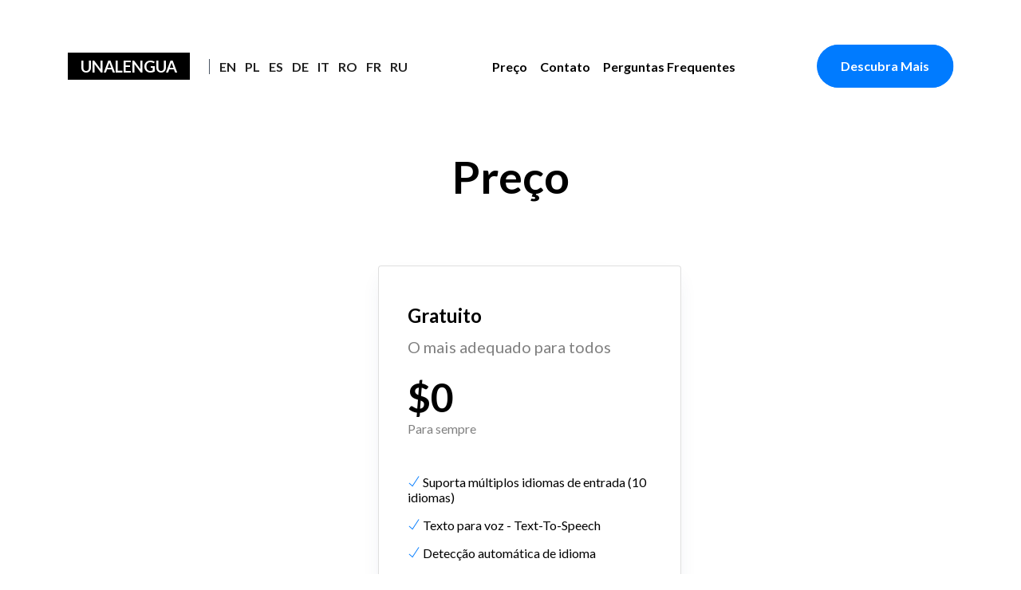

--- FILE ---
content_type: text/html; charset=utf-8
request_url: https://unalengua.com/pt/pricing/
body_size: 2955
content:
<!DOCTYPE html>
<html lang="en-US">
<head>
  <meta charset="utf-8">
  <!-- mobile responsive meta -->
  <meta name="viewport" content="width=device-width, initial-scale=1, maximum-scale=5">
  <link rel="icon" href="https://unalengua.com/favicon.ico">
  <meta name="mobile-web-app-capable" content="yes">
  <meta name="apple-mobile-web-app-capable" content="yes">
  <meta name="apple-mobile-web-app-title" content="Preço">
  <title>Preço</title>
  
    <meta name="description" content="Ferramenta (transcritor fonético) gratuita que converte texto em Espanhol / Inglês / Italiano / Português / Alemão / Polonês / Esperanto em símbolos IPA. Inclui tecnologia TTS.">
    <meta name="keywords" content="IPA, App, Ferramenta, Fonética, Converter, Grátis, Espanhol, Alfabeto Fonético Internacional (AFI), TTS, Detecção de idioma, Multilíngue, Espanhol para AFI, Português para AFI, Alemão para AFI, Italiano para AFI, Polonês para AFI, Esperanto para AFI">
    <meta property="og:description" content="Ferramenta (transcritor fonético) gratuita que converte texto em Espanhol / Inglês / Italiano / Português / Alemão / Polonês / Esperanto em símbolos IPA. Inclui tecnologia TTS.">
    <meta property="og:site_name" content="Unalengua AFI - Transcritor Fonético Multilíngue Gratuito - TTS">
    <meta property="og:title" content="Transcritor Fonético - converte texto em Espanhol para símbolos no Alfabeto Fonético Internacional">
    <meta name="twitter:text:title" content="Transcritor Fonético - converte texto em Espanhol para símbolos no Alfabeto Fonético Internacional">
    <meta name="twitter:description" content="Ferramenta (transcritor fonético) gratuita que converte texto em Espanhol / Inglês / Italiano / Português / Alemão / Polonês / Esperanto em símbolos IPA. Inclui tecnologia TTS.">
  
  <meta property="og:type" content="website">
  <meta property="og:url" content="https://unalengua.com/pt">
  <meta property="og:image" content="https://unalengua.com/ipa-social-191.png">
  <meta name="twitter:site" content="https://unalengua.com/">
  <meta name="twitter:image" content="https://unalengua.com/ipa-social-21.png">
  <meta name="twitter:card" content="summary_large_image">
  <meta name="twitter:author" content="@efrenux">
  <link rel="alternate" hreflang="x-default" href="https://unalengua.com/">
  <link rel="alternate" hreflang="es" href="https://unalengua.com/es">
  <link rel="alternate" hreflang="en" href="https://unalengua.com/en">

  <meta name="author" content="efrence">
  <meta name="generator" content="Hugo 0.80.0" />

  <!-- plugins -->
  
  <link rel="stylesheet" href="https://unalengua.com/plugins/bootstrap/bootstrap.min.css">
  
  <link rel="stylesheet" href="https://unalengua.com/plugins/themify-icons/themify-icons.css">
  
  <link rel="stylesheet" href="https://unalengua.com/plugins/slick/slick.css">
  
  <link rel="stylesheet" href="https://unalengua.com/plugins/custom/clean-footer.css">
  

  <!-- Main Stylesheet -->
  
  <link href="https://unalengua.com/scss/style.min.136d0ef38e9b3d9820f50813484360f0bb7876a603698a83c6d335d49ad05e56.css" rel="stylesheet" media="screen"/>

  <!--Favicon-->
  <link rel="shortcut icon" href="https://unalengua.com/images/logo.png" type="image/x-icon">
  <link rel="icon" href="https://unalengua.com/images/logo.png" type="image/x-icon">

  
  
  <meta property="og:title" content="Preço" />
<meta property="og:description" content="This is meta description" />
<meta property="og:type" content="website" />
<meta property="og:url" content="https://unalengua.com/pt/pricing/" />
<meta property="og:site_name" content="Unalengua" />

  
<script type="application/javascript">
var doNotTrack = false;
if (!doNotTrack) {
	(function(i,s,o,g,r,a,m){i['GoogleAnalyticsObject']=r;i[r]=i[r]||function(){
	(i[r].q=i[r].q||[]).push(arguments)},i[r].l=1*new Date();a=s.createElement(o),
	m=s.getElementsByTagName(o)[0];a.async=1;a.src=g;m.parentNode.insertBefore(a,m)
	})(window,document,'script','https://www.google-analytics.com/analytics.js','ga');
	ga('create', 'UA-42940786-1', 'auto');
	
	ga('send', 'pageview');
}
</script>

  
<script type="application/javascript">
var doNotTrack = false;
if (!doNotTrack) {
	window.ga=window.ga||function(){(ga.q=ga.q||[]).push(arguments)};ga.l=+new Date;
	ga('create', 'UA-42940786-1', 'auto');
	
	ga('send', 'pageview');
}
</script>
<script async src='https://www.google-analytics.com/analytics.js'></script>

  
</head>
<body>
<!-- navigation -->

<nav class="navbar navbar-light navbar-expand-md navigation-clean-button mt-5">
  <div class="container">
    <a class="navbar-brand text-uppercase pl-3 pr-3" href="https://unalengua.com/pt" style="font-weight: bold;color: #ffffff;background: #000000;">
      Unalengua
    </a>
    <div class="inline-block pl-2 ml-2 border-l border-gray-600">
      
      <a href="https://unalengua.com/pricing/" class="no-underline inline-block px-1">
        <span class="font-bold">
          EN
        </span>
      </a>
      
      <a href="https://unalengua.com/pl/pricing/" class="no-underline inline-block px-1">
        <span class="font-bold">
          PL
        </span>
      </a>
      
      <a href="https://unalengua.com/es/pricing/" class="no-underline inline-block px-1">
        <span class="font-bold">
          ES
        </span>
      </a>
      
      <a href="https://unalengua.com/de/pricing/" class="no-underline inline-block px-1">
        <span class="font-bold">
          DE
        </span>
      </a>
      
      <a href="https://unalengua.com/it/pricing/" class="no-underline inline-block px-1">
        <span class="font-bold">
          IT
        </span>
      </a>
      
      <a href="https://unalengua.com/ro/pricing/" class="no-underline inline-block px-1">
        <span class="font-bold">
          RO
        </span>
      </a>
      
      <a href="https://unalengua.com/fr/pricing/" class="no-underline inline-block px-1">
        <span class="font-bold">
          FR
        </span>
      </a>
      
      <a href="https://unalengua.com/ru/pricing/" class="no-underline inline-block px-1">
        <span class="font-bold">
          RU
        </span>
      </a>
      
    </div>
      <button data-toggle="collapse" class="navbar-toggler" data-target="#navcol-1"><span class="sr-only">Toggle navigation</span><span class="navbar-toggler-icon"></span></button>
      <div
          class="collapse navbar-collapse" id="navcol-1">
          <ul class="nav navbar-nav mr-auto mx-auto">
              
                <li class="nav-item">
                  <a class="nav-link" href="https://unalengua.com/pt/pricing" style="font-weight: bold;font-size: 16px;font-style: normal;">Preço</a>
                </li>
              
                <li class="nav-item">
                  <a class="nav-link" href="https://unalengua.com/pt/contact" style="font-weight: bold;font-size: 16px;font-style: normal;">Contato</a>
                </li>
              
                <li class="nav-item">
                  <a class="nav-link" href="https://unalengua.com/pt/faq" style="font-weight: bold;font-size: 16px;font-style: normal;">Perguntas frequentes</a>
                </li>
              
          </ul>

          
          
            <span class="actions">
              <a href="https://unalengua.com/pt/features"  style="font-weight: bold;" class="btn btn-primary">Descubra mais</a>
            </span>
          
          
      </div>
  </div>
</nav>

<!-- /navigation -->


<section class="section pb-0">
  <div class="container text-center">
    <h1 class="display-3" style="font-weight: bold;">Preço</h1>
    
  </div>
</section>

<section class="section">
  <div class="container pricing-container">
    <div class="row justify-content-center align-items-center">

      <div class="offset-lg-4 col-lg-4 mb-5 mb-lg-0 px-3 pl-3 px-lg-0">
        
        <div class="card shadow">
          <div class="card-body ml-3 py-5">
          <div class="mb-3">
            <h3>Gratuito</h3>
            <p class="lead" style="color: gray;">O mais adequado para todos</p>
          </div>
            
          <div class="mb-5">
            <span class="price" style="color: black;font-weight: bold;">$0</span>
            <br>
            <span style="color: gray;">Para sempre</span>
          </div>
            
            <ul class="list-unstyled mb-5">
              
              <li class="mb-3">
                <i class="ti-check icon-color-primary" ></i>
                Suporta múltiplos idiomas de entrada (10 idiomas)
              </li>
              
              <li class="mb-3">
                <i class="ti-check icon-color-primary" ></i>
                Texto para voz - Text-To-Speech
              </li>
              
              <li class="mb-3">
                <i class="ti-check icon-color-primary" ></i>
                Detecção automática de idioma
              </li>
              
              <li class="mb-3">
                <i class="ti-check icon-color-primary" ></i>
                Modo Escuro - Dark Mode
              </li>
              
              <li class="mb-3">
                <i class="ti-check icon-color-primary" ></i>
                Localização em 10 idiomas (Inglês, Espanhol, Português, Italiano, Francês, Alemão, Polonês, Romeno, Russo e Esperanto)
              </li>
              
              <li class="mb-3">
                <i class="ti-check icon-color-primary" ></i>
                Uso ilimitado
              </li>
              
            </ul>
            
            
            <div class="text-center">
              <a href="https://unalengua.com/afi" class="btn btn-primary">Experimente</a>
            </div>
            
            
          </div>
        </div>
        
      </div>

      <div class="col-lg-4 col-recommended" >
        
      </div>

      <div class="col-lg-4 mb-5 mb-lg-0 px-3 pl-3 px-lg-0">
        
      </div>

    </div>
  </div>
</section>




<div class="footer-clean">
  <footer>
      <div class="container">
        <h1 style="color: #000000;">Aprenda conosco</h1>
          <div class="row justify-content-center mr-5 ml-5 p-5">
              <div class="col col-md-4 mt-5">
                  <h3 class="text-uppercase" style="color: rgb(0,0,0);">Outros links</h3>
                  <ul>
                      <li>
                        <a href="https://galaxystore.samsung.com/detail/com.unalengua.ipattstranslator" style="color: rgb(0,0,0);" target="_blank">Galaxy Store</a>
                      </li>
                      <li>
                        <a href="https://chrome.google.com/webstore/detail/unalengua-ipa-translator/cgdbpnmhhkgaaahpmgmmibiifdegidbl" style="color: rgb(0,0,0);" target="_blank">Extensão Chrome</a>
                      </li>
                      <li>
                        <a href="https://www.amazon.com/gp/product/B08W1SHW9G" style="color: rgb(0,0,0);" target="_blank">Amazon Store</a>
                      </li>
                      <li>
                        <a href="https://www.buymeacoffee.com/unalengua" style="color: rgb(0,0,0);" target="_blank">Compre-nos uma cerveja</a>
                      </li>
                  </ul>
              </div>
              <div class="col col-md-4 mt-5">
                <h3 class="text-uppercase">Empresa</h3>
                  <ul>
                    
                      <li><a href="https://unalengua.com/pt/contact">Contato</a></li>
                    
                      <li><a href="https://unalengua.com/pt/about-us">Sobre nós</a></li>
                    
                      <li><a href="https://unalengua.com/pt/terms-conditions">Termos e Condições</a></li>
                    
                  </ul>
              </div>
              <div class="col col-md-4 mt-5">
                <h3 class="text-uppercase">Produto</h3>
                  <ul>
                    
                      <li><a href="https://unalengua.com/pt/features">Funcionalidades</a></li>
                    
                      <li><a href="https://unalengua.com/pt/faq">Perguntas frequentes</a></li>
                    
                      <li><a href="https://unalengua.com/pt/privacy-policy">Política de Privacidade</a></li>
                    
                      <li><a href="https://unalengua.com/pt/pricing">Preço</a></li>
                    
                  </ul>
              </div>
          </div>

      </div>
  </footer>
</div>

<!-- JS Plugins -->

<script src="https://unalengua.com/plugins/jQuery/jquery.min.js"></script>

<script src="https://unalengua.com/plugins/bootstrap/bootstrap.min.js"></script>

<script src="https://unalengua.com/plugins/slick/slick.min.js"></script>


<!-- Main Script -->

<script src="https://unalengua.com/js/script.min.js"></script>
</body>

</html>

--- FILE ---
content_type: text/css; charset=utf-8
request_url: https://unalengua.com/plugins/custom/clean-footer.css
body_size: 76
content:
.footer-clean {
    padding: 50px 0;
    background-color: #fff;
    color: #4b4c4d;
  }
  
  .footer-clean h3 {
    margin-top: 0;
    margin-bottom: 12px;
    font-weight: bold;
    font-size: 16px;
  }
  
  .footer-clean ul {
    padding: 0;
    list-style: none;
    line-height: 1.6;
    font-size: 14px;
    margin-bottom: 0;
  }
  
  .footer-clean ul a {
    color: inherit;
    text-decoration: none;
    opacity: 0.8;
  }
  
  .footer-clean ul a:hover {
    opacity: 1;
  }
  
  .footer-clean .item.social {
    text-align: right;
  }
  
  @media (max-width:767px) {
    .footer-clean .item {
      text-align: center;
      padding-bottom: 20px;
    }
  }
  
  @media (max-width: 768px) {
    .footer-clean .item.social {
      text-align: center;
    }
  }
  
  .footer-clean .item.social > a {
    font-size: 24px;
    width: 40px;
    height: 40px;
    line-height: 40px;
    display: inline-block;
    text-align: center;
    border-radius: 50%;
    border: 1px solid #ccc;
    margin-left: 10px;
    margin-top: 22px;
    color: inherit;
    opacity: 0.75;
  }
  
  .footer-clean .item.social > a:hover {
    opacity: 0.9;
  }
  
  @media (max-width:991px) {
    .footer-clean .item.social > a {
      margin-top: 40px;
    }
  }
  
  @media (max-width:767px) {
    .footer-clean .item.social > a {
      margin-top: 10px;
    }
  }
  
  .footer-clean .copyright {
    margin-top: 14px;
    margin-bottom: 0;
    font-size: 13px;
    opacity: 0.6;
  }
  
  

--- FILE ---
content_type: text/css; charset=utf-8
request_url: https://unalengua.com/scss/style.min.136d0ef38e9b3d9820f50813484360f0bb7876a603698a83c6d335d49ad05e56.css
body_size: 5686
content:
/*!------------------------------------------------------------------
[MAIN STYLESHEET]
PROJECT: Project Name
VERSION: Versoin Number
-------------------------------------------------------------------*/@import "https://fonts.googleapis.com/css2?family=Lato:wght@400;700&display=swap";body{line-height:1.2;font-family:lato,sans-serif;-webkit-font-smoothing:antialiased;font-size:16px;color:#000}p,.paragraph{font-weight:400;color:#000;font-size:22px;line-height:1.7;font-family:lato,sans-serif}small{font-size:88%}h1,h2,h3,h4,h5,h6{color:#000;font-family:lato,sans-serif;font-weight:700;line-height:1.2}h1,.h1{font-size:48px}@media(max-width:767px){h1,.h1{font-size:40px}}h2,.h2{font-size:38px}@media(max-width:767px){h2,.h2{font-size:30px}}h3,.h3{font-size:24px}h4,.h4{font-size:20px}h5,.h5{font-size:16px}h6,.h6{font-size:15px}.display-3{font-size:3.5rem}.smaller{font-size:smaller}.banner{-webkit-text-emphasis:open;text-transform:capitalize}.no-underline{text-decoration:none;color:#212121}.font-bold{font-weight:700}.border-l{border-left-width:1px;border-left-style:solid}.border-gray-600{--tw-border-opacity: 1;border-color:rgba(75,85,99,var(--tw-border-opacity))}.device-mockup{max-width:21rem;position:relative;width:100%;padding-bottom:61.775701%}.device-mockup>.device{position:absolute;top:0;bottom:0;left:0;right:0;width:100%;height:100%;background-size:100% 100%;background-repeat:no-repeat;background-image:url(macbook/macbook.png)}.device-mockup>.device>.screen{position:absolute;top:11.0438729%;bottom:14.6747352%;left:13.364486%;right:13.364486%;overflow:hidden}.device-mockup>.device>.button{position:absolute;top:0;left:0;display:none;overflow:hidden;border-radius:100%;-webkit-border-radius:100%;-moz-border-radius:100%;cursor:pointer}.device-mockup.imac{padding-bottom:81.230769%}.device-mockup.imac>.device{background-image:url(imac/imac.png)}.device-mockup.imac>.device>.screen{top:8.20707071%;bottom:31.6919192%;left:6.61538462%;right:6.61538462%}.device-mockup.macbook{padding-bottom:61.775701%}.device-mockup.macbook>.device{background-image:url(macbook/macbook.png)}.device-mockup.macbook>.device>.screen{top:11.0438729%;bottom:14.6747352%;left:13.364486%;right:13.364486%}.device-mockup.macbook_2015{padding-bottom:57.5%}.device-mockup.macbook_2015>.device,.device-mockup.macbook_2015.grey>.device{background-image:url(macbook_2015/grey.png)}.device-mockup.macbook_2015>.device,.device-mockup.macbook_2015.silver>.device{background-image:url(macbook_2015/silver.png)}.device-mockup.macbook_2015>.device,.device-mockup.macbook_2015.gold>.device{background-image:url(macbook_2015/gold.png)}.device-mockup.macbook_2015>.device>.screen{top:7.5%;bottom:10.9%;left:12.46%;right:12.56%}.device-mockup.iphone5,.device-mockup.iphone5.portrait{padding-bottom:210.57%}.device-mockup.iphone5.landscape{padding-bottom:47.49%}.device-mockup.iphone5>.device,.device-mockup.iphone5.black>.device,.device-mockup.iphone5.portrait.black>.device{background-image:url(iphone5/iphone5_port_black.png)}.device-mockup.iphone5.landscape>.device,.device-mockup.iphone5.landscape.black>.device{background-image:url(iphone5/iphone5_land_black.png)}.device-mockup.iphone5.white>.device,.device-mockup.iphone5.portrait.white>.device{background-image:url(iphone5/iphone5_port_white.png)}.device-mockup.iphone5.landscape.white>.device{background-image:url(iphone5/iphone5_land_white.png)}.device-mockup.iphone5>.device>.screen,.device-mockup.iphone5.portrait>.device>.screen{top:14.78%;bottom:13.78%;left:8.77%;right:7.77%}.device-mockup.iphone5.landscape>.device>.screen{top:7.422488%;bottom:8.422488%;left:14.919127%;right:14.019127%}.device-mockup.iphone5>.device>.button,.device-mockup.iphone5.portrait>.device>.button{display:block;top:88.3%;bottom:2.5%;left:40%;right:40%}.device-mockup.iphone5.landscape>.device>.button{display:block;top:40%;bottom:41%;left:88.4%;right:2.3%}.device-mockup.iphone_se,.device-mockup.iphone_se.portrait{padding-bottom:209.83%}.device-mockup.iphone_se.landscape{padding-bottom:47.66%}.device-mockup.iphone_se>.device,.device-mockup.iphone_se.black>.device,.device-mockup.iphone_se.portrait.black>.device{background-image:url(iphone_se/iphone_se_port_black.png)}.device-mockup.iphone_se.landscape>.device,.device-mockup.iphone_se.landscape.black>.device{background-image:url(iphone_se/iphone_se_land_black.png)}.device-mockup.iphone_se.white>.device,.device-mockup.iphone_se.portrait.white>.device{background-image:url(iphone_se/iphone_se_port_white.png)}.device-mockup.iphone_se.landscape.white>.device{background-image:url(iphone_se/iphone_se_land_white.png)}.device-mockup.iphone_se.gold>.device,.device-mockup.iphone_se.portrait.gold>.device{background-image:url(iphone_se/iphone_se_port_gold.png)}.device-mockup.iphone_se.landscape.gold>.device{background-image:url(iphone_se/iphone_se_land_gold.png)}.device-mockup.iphone_se.rose>.device,.device-mockup.iphone_se.portrait.rose>.device{background-image:url(iphone_se/iphone_se_port_rose.png)}.device-mockup.iphone_se.landscape.rose>.device{background-image:url(iphone_se/iphone_se_land_rose.png)}.device-mockup.iphone_se>.device>.screen,.device-mockup.iphone_se.portrait>.device>.screen{top:16.28%;bottom:16.28%;left:11.77%;right:11.77%}.device-mockup.iphone_se.landscape>.device>.screen{top:11.722488%;bottom:11.722488%;left:16.0191273%;right:16.0191273%}.device-mockup.iphone_se>.device>.button,.device-mockup.iphone_se.portrait>.device>.button{display:block;top:86.3%;bottom:5.5%;left:42%;right:42%}.device-mockup.iphone_se.landscape>.device>.button{display:block;top:42%;bottom:42%;left:86.4%;right:5.1%}.device-mockup.iphone6,.device-mockup.iphone6.portrait{padding-bottom:207.19%}.device-mockup.iphone6.landscape{padding-bottom:48.76%}.device-mockup.iphone6>.device,.device-mockup.iphone6.black>.device,.device-mockup.iphone6.portrait.black>.device{background-image:url(iphone_6/iphone_6_port_black.png)}.device-mockup.iphone6.landscape>.device,.device-mockup.iphone6.landscape.black>.device{background-image:url(iphone_6/iphone_6_land_black.png)}.device-mockup.iphone6.white>.device,.device-mockup.iphone6.portrait.white>.device{background-image:url(iphone_6/iphone_6_port_white.png)}.device-mockup.iphone6.landscape.white>.device{background-image:url(iphone_6/iphone_6_land_white.png)}.device-mockup.iphone6.gold>.device,.device-mockup.iphone6.portrait.gold>.device{background-image:url(iphone_6/iphone_6_port_gold.png)}.device-mockup.iphone6.landscape.gold>.device{background-image:url(iphone_6/iphone_6_land_gold.png)}.device-mockup.iphone6>.device>.screen,.device-mockup.iphone6.portrait>.device>.screen{top:12.58%;bottom:12.88%;left:6.77%;right:6.77%}.device-mockup.iphone6.landscape>.device>.screen{top:6.77%;bottom:6.77%;left:12.58%;right:12.88%}.device-mockup.iphone6>.device>.button,.device-mockup.iphone6.portrait>.device>.button{display:block;top:88.6%;bottom:3.2%;left:42%;right:42%}.device-mockup.iphone6.landscape>.device>.button{display:block;top:42%;bottom:42%;left:88.6%;right:3.2%}.device-mockup.iphone6_plus,.device-mockup.iphone6_plus.portrait{padding-bottom:Min(43rem,200%)}.device-mockup.iphone6_plus.landscape{padding-bottom:49.56%}.device-mockup.iphone6_plus>.device,.device-mockup.iphone6_plus.black>.device,.device-mockup.iphone6_plus.portrait.black>.device{background-image:url(../../images/iphone_6_plus/iphone_6_plus_black_port.png)}.device-mockup.iphone6_plus.landscape>.device,.device-mockup.iphone6_plus.landscape.black>.device{background-image:url(iphone_6_plus/iphone_6_plus_black_land.png)}.device-mockup.iphone6_plus.white>.device,.device-mockup.iphone6_plus.portrait.white>.device{background-image:url(../../images/iphone_6_plus/iphone_6_plus_white_port.png)}.device-mockup.iPhoneX>.device,.device-mockup.iPhoneX.portrait>.device{background-image:url(../../images/iPhoneX/portrait.png)}.device-mockup.iphone6_plus.landscape.white>.device{background-image:url(iphone_6_plus/iphone_6_plus_white_land.png)}.device-mockup.iphone6_plus.gold>.device,.device-mockup.iphone6_plus.portrait.gold>.device{background-image:url(iphone_6_plus/iphone_6_plus_gold_port.png)}.device-mockup.iphone6_plus.landscape.gold>.device{background-image:url(iphone_6_plus/iphone_6_plus_gold_land.png)}.device-mockup.iphone6_plus>.device>.screen,.device-mockup.iphone6_plus.portrait>.device>.screen{top:11.58%;bottom:11.58%;left:5.97%;right:5.97%}.device-mockup.iphone6_plus.landscape>.device>.screen{top:5.97%;bottom:5.97%;left:11.38%;right:11.58%}.device-mockup.iphone6_plus>.device>.button,.device-mockup.iphone6_plus.portrait>.device>.button{display:block;top:89.9%;bottom:3.2%;left:43%;right:43%}.device-mockup.iphone6_plus.landscape>.device>.button{display:block;top:43%;bottom:43%;left:89.9%;right:3.2%}.device-mockup.ipad,.device-mockup.ipad.portrait{padding-bottom:128.406276%}.device-mockup.ipad.landscape{padding-bottom:79.9086758%}.device-mockup.ipad>.device,.device-mockup.ipad.black>.device,.device-mockup.ipad.portrait.black>.device{background-image:url(ipad/ipad_port_black.png)}.device-mockup.ipad.white>.device,.device-mockup.ipad.portrait.white>.device{background-image:url(ipad/ipad_port_white.png)}.device-mockup.ipad.landscape>.device,.device-mockup.ipad.landscape.black>.device{background-image:url(ipad/ipad_land_black.png)}.device-mockup.ipad.landscape.white>.device{background-image:url(ipad/ipad_land_white.png)}.device-mockup.ipad>.device>.screen,.device-mockup.ipad.portrait>.device>.screen{top:12.025723%;bottom:12.154341%;left:13.45995%;right:13.45995%}.device-mockup.ipad.landscape>.device>.screen{top:13.87755102%;bottom:13.87755102%;left:11.5459883%;right:11.5459883%}.device-mockup.ipad>.device>.button,.device-mockup.ipad.portrait>.device>.button{display:block;top:90.2%;bottom:5.5%;left:47.3%;right:47.3%}.device-mockup.ipad.landscape>.device>.button{display:block;top:47.3%;bottom:47.3%;left:90.8%;right:4.9%}.device-mockup.ipad_air,.device-mockup.ipad_air.portrait{padding-bottom:141.27%}.device-mockup.ipad_air.landscape{padding-bottom:70.79%}.device-mockup.ipad_air>.device,.device-mockup.ipad_air.grey>.device,.device-mockup.ipad_air.portrait.grey>.device{background-image:url(ipad_air/ipad_air_gray_port.png)}.device-mockup.ipad_air.silver>.device,.device-mockup.ipad_air.portrait.silver>.device{background-image:url(ipad_air/ipad_air_silver_port.png)}.device-mockup.ipad_air.landscape>.device,.device-mockup.ipad_air.landscape.grey>.device{background-image:url(ipad_air/ipad_air_gray_land.png)}.device-mockup.ipad_air.landscape.silver>.device{background-image:url(ipad_air/ipad_air_silver_land.png)}.device-mockup.ipad_air>.device>.screen,.device-mockup.ipad_air.portrait>.device>.screen{top:9.025723%;bottom:9.154341%;left:7.45995%;right:6.45995%}.device-mockup.ipad_air.landscape>.device>.screen{top:6.877551%;bottom:6.877551%;left:9.545988%;right:9.545988%}.device-mockup.ipad_air>.device>.button,.device-mockup.ipad_air.portrait>.device>.button{display:block;top:93.2%;bottom:2.5%;left:47.3%;right:47.3%}.device-mockup.ipad_air.landscape>.device>.button{display:block;top:47.3%;bottom:47.3%;left:93.1%;right:2.1%}.device-mockup.ipad_air_2,.device-mockup.ipad_air_2.portrait{padding-bottom:141.38%}.device-mockup.ipad_air_2.landscape{padding-bottom:70.73%}.device-mockup.ipad_air_2>.device,.device-mockup.ipad_air_2.grey>.device,.device-mockup.ipad_air_2.portrait.grey>.device{background-image:url(ipad_air_2/ipad_air_2_gray_port.png)}.device-mockup.ipad_air_2.silver>.device,.device-mockup.ipad_air_2.portrait.silver>.device{background-image:url(ipad_air_2/ipad_air_2_silver_port.png)}.device-mockup.ipad_air_2.gold>.device,.device-mockup.ipad_air_2.portrait.gold>.device{background-image:url(ipad_air_2/ipad_air_2_gold_port.png)}.device-mockup.ipad_air_2.landscape>.device,.device-mockup.ipad_air_2.landscape.grey>.device{background-image:url(ipad_air_2/ipad_air_2_gray_land.png)}.device-mockup.ipad_air_2.landscape.silver>.device{background-image:url(ipad_air_2/ipad_air_2_silver_land.png)}.device-mockup.ipad_air_2.landscape.gold>.device{background-image:url(ipad_air_2/ipad_air_2_gold_land.png)}.device-mockup.ipad_air_2>.device>.screen,.device-mockup.ipad_air_2.portrait>.device>.screen{top:9.025723%;bottom:8.854341%;left:6.15995%;right:6.15995%}.device-mockup.ipad_air_2.landscape>.device>.screen{top:6.277551%;bottom:6.277551%;left:8.545988%;right:8.545988%}.device-mockup.ipad_air_2>.device>.button,.device-mockup.ipad_air_2.portrait>.device>.button{display:block;top:93.2%;bottom:2.1%;left:46.3%;right:46.5%}.device-mockup.ipad_air_2.landscape>.device>.button{display:block;top:46.5%;bottom:46.8%;left:93.5%;right:1.9%}.device-mockup.ipad_pro,.device-mockup.ipad_pro.portrait{padding-bottom:138.63%}.device-mockup.ipad_pro.landscape{padding-bottom:72.14%}.device-mockup.ipad_pro>.device,.device-mockup.ipad_pro.grey>.device,.device-mockup.ipad_pro.portrait.grey>.device{background-image:url(ipad_pro/ipad_pro_port_black.png)}.device-mockup.ipad_pro.silver>.device,.device-mockup.ipad_pro.portrait.silver>.device{background-image:url(ipad_pro/ipad_pro_port_silver.png)}.device-mockup.ipad_pro.gold>.device,.device-mockup.ipad_pro.portrait.gold>.device{background-image:url(ipad_pro/ipad_pro_port_gold.png)}.device-mockup.ipad_pro.landscape>.device,.device-mockup.ipad_pro.landscape.grey>.device{background-image:url(ipad_pro/ipad_pro_land_black.png)}.device-mockup.ipad_pro.landscape.silver>.device{background-image:url(ipad_pro/ipad_pro_land_silver.png)}.device-mockup.ipad_pro.landscape.gold>.device{background-image:url(ipad_pro/ipad_pro_land_gold.png)}.device-mockup.ipad_pro>.device>.screen,.device-mockup.ipad_pro.portrait>.device>.screen{top:7.025723%;bottom:6.854341%;left:5.15995%;right:5.15995%}.device-mockup.ipad_pro.landscape>.device>.screen{top:5.177551%;bottom:5.177551%;left:6.945988%;right:6.945988%}.device-mockup.ipad_pro>.device>.button,.device-mockup.ipad_pro.portrait>.device>.button{display:block;top:94.9%;bottom:1.5%;left:47.3%;right:47.1%}.device-mockup.ipad_pro.landscape>.device>.button{display:block;top:47.5%;bottom:47.5%;left:94.8%;right:1.5%}.device-mockup.galaxy_s3,.device-mockup.galaxy_s3.portrait{padding-bottom:178.787879%}.device-mockup.galaxy_s3.landscape{padding-bottom:55.9322034%}.device-mockup.galaxy_s3>.device,.device-mockup.galaxy_s3.black>.device,.device-mockup.galaxy_s3.portrait.black>.device{background-image:url(galaxy_s3/s3_port_black.png)}.device-mockup.galaxy_s3.landscape>.device,.device-mockup.galaxy_s3.landscape.black>.device{background-image:url(galaxy_s3/s3_land_black.png)}.device-mockup.galaxy_s3.white>.device,.device-mockup.galaxy_s3.portrait.white>.device{background-image:url(galaxy_s3/s3_port_white.png)}.device-mockup.galaxy_s3.landscape.white>.device{background-image:url(galaxy_s3/s3_land_white.png)}.device-mockup.galaxy_s3>.device>.screen,.device-mockup.galaxy_s3.portrait>.device>.screen{top:12.3728814%;bottom:15.5367232%;left:13.8383838%;right:13.8383838%}.device-mockup.galaxy_s3.landscape>.device>.screen{top:13.8383838%;bottom:13.8383838%;left:12.3728814%;right:15.5367232%}.device-mockup.galaxy_s5,.device-mockup.galaxy_s5.portrait{padding-bottom:194.188862%}.device-mockup.galaxy_s5.landscape{padding-bottom:51.496259%}.device-mockup.galaxy_s5>.device,.device-mockup.galaxy_s5.black>.device,.device-mockup.galaxy_s5.portrait.black>.device{background-image:url(galaxy_s5/galaxy_s5_port_black.png)}.device-mockup.galaxy_s5.landscape>.device,.device-mockup.galaxy_s5.landscape.black>.device{background-image:url(galaxy_s5/galaxy_s5_land_black.png)}.device-mockup.galaxy_s5.white>.device,.device-mockup.galaxy_s5.portrait.white>.device{background-image:url(galaxy_s5/galaxy_s5_port_white.png)}.device-mockup.galaxy_s5.landscape.white>.device{background-image:url(galaxy_s5/galaxy_s5_land_white.png)}.device-mockup.galaxy_s5>.device>.screen,.device-mockup.galaxy_s5.portrait>.device>.screen{top:10.2%;bottom:10.1%;left:6.3%;right:6.4%}.device-mockup.galaxy_s5.landscape>.device>.screen{top:6.6%;bottom:6.2%;left:10.15%;right:10%}.device-mockup.galaxy_tab4,.device-mockup.galaxy_tab4.landscape{padding-bottom:72.689464%}.device-mockup.galaxy_tab4>.device,.device-mockup.galaxy_tab4.black>.device,.device-mockup.galaxy_tab4.landscape.black>.device{background-image:url(galaxy_tab4/galaxy_tab4_land_black.png)}.device-mockup.galaxy_tab4.white>.device,.device-mockup.galaxy_tab4.landscape.white>.device{background-image:url(galaxy_tab4/galaxy_tab4_land_white.png)}.device-mockup.galaxy_tab4>.device>.screen,.device-mockup.galaxy_tab4.landscape>.device>.screen{top:11.5%;bottom:11.5%;left:5.4%;right:5.2%}.device-mockup.lumia920,.device-mockup.lumia920.portrait{padding-bottom:172.796353%}.device-mockup.lumia920.landscape{padding-bottom:56.3330381%}.device-mockup.lumia920>.device,.device-mockup.lumia920.portrait>.device{background-image:url(lumia920/lumia920_port.png)}.device-mockup.lumia920.landscape>.device{background-image:url(lumia920/lumia920_land.png)}.device-mockup.lumia920>.device>.screen,.device-mockup.lumia920.portrait>.device>.screen{top:10.6420405%;bottom:18.9973615%;left:13.5258359%;right:13.5258359%}.device-mockup.lumia920.landscape>.device>.screen{top:12.2641509%;bottom:12.2641509%;left:10.5403012%;right:18.6005314%}.device-mockup.nexus7,.device-mockup.nexus7.portrait{padding-bottom:156.521739%}.device-mockup.nexus7.landscape{padding-bottom:63.6678201%}.device-mockup.nexus7>.device,.device-mockup.nexus7.portrait>.device{background-image:url(nexus7/nexus7_port.png)}.device-mockup.nexus7.landscape>.device{background-image:url(nexus7/nexus7_land.png)}.device-mockup.nexus7>.device>.screen,.device-mockup.nexus7.portrait>.device>.screen{top:13.1365741%;bottom:12.7893519%;left:13.7681159%;right:13.7681159%}.device-mockup.nexus7.landscape>.device>.screen{top:13.7681159%;bottom:13.7681159%;left:13.0911188%;right:13.0911188%}.device-mockup.surface,.device-mockup.surface.landscape{padding-bottom:64.7584973%}.device-mockup.surface>.device,.device-mockup.surface.landscape>.device{background-image:url(surface/surface.png)}.device-mockup.surface>.device>.screen,.device-mockup.surface.landscape>.device>.screen{top:14.5488029%;bottom:14.9171271%;left:9.36195587%;right:9.36195587%}.device-mockup.samsung_tv,.device-mockup.samsung_tv.landscape{padding-bottom:64.68%}.device-mockup.samsung_tv>.device,.device-mockup.samsung_tv.landscape>.device{background-image:url(samsung_tv/samsung_tv.png)}.device-mockup.samsung_tv>.device>.screen,.device-mockup.samsung_tv.landscape>.device>.screen{top:2.148803%;bottom:12.817127%;left:1.261956%;right:1.361956%}header.masthead{position:relative;width:100%;padding-top:150px;padding-bottom:100px;color:#fff;background:url(../images/bg-pattern.png),#7b4397;background:url(../images/bg-pattern.png),-webkit-linear-gradient(to left,#7b4397,#dc2430);background:url(../images/bg-pattern.png),linear-gradient(to left,#7b4397,#dc2430)}header.masthead .header-content{max-width:500px;margin-bottom:100px;text-align:center}header.masthead .header-content h1{font-size:30px}header.masthead .device-container{max-width:325px;margin-right:auto;margin-left:auto}header.masthead .device-container .screen img{border-radius:3px}@media(min-width:992px){header.masthead{height:100vh;min-height:775px;padding-top:0;padding-bottom:0}header.masthead .header-content{margin-bottom:0;text-align:left}header.masthead .header-content h1{font-size:50px}header.masthead .device-container{max-width:325px}}.features{min-height:80%;min-height:80vh;display:flex;align-items:center}.features .section-title{font-size:70px;margin-bottom:6rem}.features .section-title,.features h3{text-shadow:1px 1px #fff}.features h3{line-height:2rem;font-size:x-large}.features-standalone .features{background:#bfffff}section.download{position:relative;padding:150px 0}section.download h2{font-size:50px;margin-top:0;color:#fff;text-shadow:1px 1px #000}section.download p{color:#fff;text-shadow:1px 1px #000}section.download .badges .badge-link{display:block;margin-bottom:25px}section.download .badges .badge-link:last-child{margin-bottom:0}section.download .badges .badge-link img{height:60px}@media(min-width:768px){section.download .badges .badge-link{display:inline-block;margin-bottom:0}}@media(min-width:768px){section.download h2{font-size:70px}}section.cta{position:relative;padding:250px 0;background-image:url(../../images/bg-cta.jpg);background-position:50%;-webkit-background-size:cover;-moz-background-size:cover;-o-background-size:cover;background-size:cover}section.cta .cta-content{position:relative;z-index:1}section.cta .cta-content h2{font-size:50px;max-width:550px;margin-top:0;margin-bottom:25px;color:#fff}@media(min-width:768px){section.cta .cta-content h2{font-size:70px}}section.cta .overlay{position:absolute;top:0;left:0;width:100%;height:100%;background-color:rgba(0,0,0,.5)}section.cta .text-white.btn-outline-primary::before{border-color:#fff}.btn{font-size:16px;font-family:lato,sans-serif;font-weight:600;text-transform:capitalize;padding:15px 30px;border-radius:30px;border:0;position:relative;z-index:1;transition:.2s ease;white-space:nowrap}.btn::before{position:absolute;content:"";height:100%;width:100%;top:50%;left:50%;transform:translate(-50%,-50%);z-index:-1;border-radius:inherit;transition:inherit;background-color:inherit;border:1px solid transparent}.btn:hover,.btn:active,.btn:focus{outline:0}.btn:hover::before,.btn:active::before,.btn:focus::before{height:110%;width:110%}.btn-sm{padding:12px 30px;font-size:15px}.btn-primary{background-color:#007bff;color:#fff;border-color:#007bff}.btn-primary:active,.btn-primary:hover,.btn-primary.focus,.btn-primary.active{background-color:#007bff!important;border-color:#007bff!important}.btn-outline-primary{background-color:transparent;color:#000;border-color:transparent}.btn-outline-primary:active,.btn-outline-primary:hover,.btn-outline-primary.focus,.btn-outline-primary.active{background-color:transparent!important;border-color:#007bff!important;color:#007bff}.btn-outline-primary::before{border-color:#007bff}.btn-link{color:#007bff}.btn-link i{font-size:12px;margin-left:5px;transition:.2s ease}.btn-link:active,.btn-link:hover,.btn-link.focus,.btn-link.active{color:#007bff;text-decoration:none}.btn-link:active i,.btn-link:hover i,.btn-link.focus i,.btn-link.active i{margin-left:10px}body{background-color:#fff;overflow-x:hidden}::selection{background-color:#0062cc;color:#fff}body::-webkit-scrollbar{width:.5rem}body::-webkit-scrollbar-track{box-shadow:inset 0 0 6px rgba(0,0,0,.3)}body::-webkit-scrollbar-thumb{background-color:#007bff;outline:2px solid #fff}.active{color:#007bff!important}.preloader{position:fixed;top:0;left:0;right:0;bottom:0;background-color:#fff;z-index:9999;display:flex;align-items:center;justify-content:center}ol,ul{margin:0}img{vertical-align:middle;border:0}a,a:hover,a:focus{text-decoration:none}a,button,select{cursor:pointer;transition:.2s ease}a:focus,button:focus,select:focus{outline:0}a:hover{color:#007bff}.slick-slide{outline:0}.section{padding-top:70px;padding-bottom:70px}.section-title{margin-bottom:30px}.bg-cover{background-size:cover;background-position:50%;background-repeat:no-repeat}.border-default{border-color:#ececec!important}.overlay{position:relative}.overlay::before{position:absolute;content:'';height:100%;width:100%;top:0;left:0;background-color:#000;opacity:.5}.bg-primary{background-color:#007bff!important}.bg-light{background-color:#edf6f5!important}.text-primary{color:#007bff!important}.rounded-lg{border-radius:10px!important}.shadow,.feature-card:hover,.btn:hover,.btn:active,.btn:focus{box-shadow:0 12px 24px -6px rgba(45,67,121,.1)!important}.form-control:focus{outline:0;border-color:#007bff;box-shadow:none}.form-control::placeholder{color:#000}textarea.form-control{height:100px!important}.list-unstyled li{margin-bottom:10px}.check-mark{position:relative;padding-left:0}.check-mark::before{position:absolute;content:"\e64c";font-family:themify;color:#fff;height:25px;width:25px;line-height:25px;background-color:#007bff;border-radius:50%;font-size:15px;text-align:center;left:-30px;top:3px}.nav-item{margin:0}.nav-item .nav-link{text-transform:capitalize;font-weight:700}.navbar-light .navbar-nav .nav-link{color:#000}.navbar-light .navbar-nav .nav-link:hover{color:#007bff}.navbar-expand-lg .navbar-nav .nav-link{padding:20px}@media(max-width:991px){.navbar-expand-lg .navbar-nav .nav-link{padding:10px}}.banner{padding:100px 0 50px}.feature-card{border-radius:10px;padding:20px;transition:.2s ease;background-color:#fff}.feature-card i{font-size:30px;color:#007bff;display:inline-block}.footer-list a{display:block;padding:5px 0;font-size:16px;color:#000;margin:8px 0}.footer-list a:hover{color:#007bff}.social-icons a{color:#007bff;text-align:center;height:35px;width:35px;line-height:35px;border:1px solid #007bff;border-radius:50%;display:block}.social-icons a:hover{color:#fff;background-color:#007bff}a.post-title{color:#000;display:block}a.post-title:hover{color:#007bff}.content *{word-break:break-word;overflow-wrap:break-word;margin-bottom:20px}.content img{max-width:100%}.content h1,.content h2,.content h3,.content h4,.content h5,.content h6{margin-bottom:15px}.content strong{font-weight:600}.content a{color:#000;border-bottom:1px dotted #ececec}.content a:hover{color:#007bff}.content ol,.content ul{padding-left:20px}.content ol li,.content ul li{margin-bottom:10px}.content ul{padding-left:0;margin-bottom:20px;list-style-type:none}.content ul li{padding-left:20px;position:relative}.content ul li::before{position:absolute;content:'';height:8px;width:8px;border-radius:50%;background:#007bff;left:3px;top:5px}.content table{width:100%;max-width:100%;margin-bottom:1rem;border:1px solid #ececec}.content table td,.content table th{padding:.75rem;vertical-align:top;margin-bottom:0}.content th:not(:last-of-type),.content td:not(:last-of-type){border-right:1px solid #ececec}.content th{font-weight:500}.content thead{background:#fff;margin-bottom:0}.content thead tr{border-bottom:1px solid #ececec}.content tbody{background-color:transparent;margin-bottom:0}.content .notices{margin:2rem 0;position:relative;overflow:hidden}.content .notices p{padding:10px;margin-bottom:0}.content .notices p::before{position:absolute;top:2px;color:#fff;font-family:themify;font-weight:900;content:"\e717";left:10px}.content .notices.note p{border-top:30px solid #6ab0de;background:#fff}.content .notices.note p::after{content:'Note';position:absolute;top:2px;color:#fff;left:2rem}.content .notices.tip p{border-top:30px solid #78c578;background:#fff}.content .notices.tip p::after{content:'Tip';position:absolute;top:2px;color:#fff;left:2rem}.content .notices.info p{border-top:30px solid #f0b37e;background:#fff}.content .notices.info p::after{content:'Info';position:absolute;top:2px;color:#fff;left:2rem}.content .notices.warning p{border-top:30px solid #e06f6c;background:#fff}.content .notices.warning p::after{content:'Warning';position:absolute;top:2px;color:#fff;left:2rem}.content blockquote{font-size:20px!important;color:#000;padding:20px 40px;border-left:2px solid #007bff;margin:40px 0;font-weight:700;background:#fff}.content blockquote p{margin-bottom:0!important}.content pre{display:block;padding:9.5px;margin:10px 0;white-space:pre-wrap}.content code{margin-bottom:0!important;font-size:100%}.pagination{margin-top:30px;justify-content:center}.pagination .page-item .page-link{display:inline-block;width:40px;height:40px;line-height:40px;border-radius:5px;background:#edf6f5;text-align:center;padding:0;margin-right:10px;border:0;color:#000}.pagination .page-item .page-link:hover{background:#007bff;color:#fff}.pagination .page-item .page-link:focus{box-shadow:none}.pagination .page-item:first-child .page-link,.pagination .page-item:last-child .page-link{border-radius:5px}.pagination .page-item.active .page-link{background:#007bff;color:#fff}.slick-dots{text-align:center;margin-top:20px}.slick-dots li{display:inline-block;margin:0 5px}.slick-dots li.slick-active button{background-color:#007bff}.slick-dots li button{height:10px;width:10px;border-radius:50%;display:block;color:transparent;padding:0;border:1px solid #007bff;background-color:transparent;transition:.2s ease}.col-recommended{margin:-2rem -1.5rem;z-index:1}@media(max-width:991px){.col-recommended{margin:0;margin-bottom:40px}}.price{font-size:50px;color:#fff}.enterprise{background-color:#007bff;color:#fff!important}.white{color:#fff!important}.opposite{color:#007bff;background-color:#fff}.opposite:hover{color:#007bff;background-color:#fff!important}.vh-100{min-height:100vh}.vh-90{min-height:90vh}.vh-80{min-height:80vh}.vh-70{min-height:70vh}.vh-60{min-height:60vh}.vh-50{min-height:50vh}.vh-40{min-height:40vh}.vh-30{min-height:30vh}.vh-20{min-height:20vh}.vh-10{min-height:10vh}.social-media-link{color:#000!important;font-weight:700!important;font-size:small;border-color:#000!important}.h3,h3{color:#000}input.contact-input{background-color:transparent!important;padding:0;font-size:16px;border-width:1px;border-color:#000!important;color:#000!important;border-style:solid!important;border-radius:0!important}textarea.contact-input{background-color:transparent!important;border-style:solid!important;border-radius:0!important;border:1px solid #000!important}.contact-button{-webkit-border-radius:0;-moz-border-radius:0;border-radius:0;color:#fff!important;background-color:#000;text-decoration:none;display:inline-block;cursor:pointer;text-align:center;color:#007bff;border-color:#000}.contact-button:hover{background:#000!important;border-color:#000!important;color:#fff!important;border-radius:100px;text-decoration:none}.post-summary{font-size:1em!important;overflow:hidden;text-overflow:ellipsis}a:hover{text-decoration:underline!important}.page-link{background-color:transparent!important;color:#000!important}.icon-color-primary{color:#007bff}.icon-color-white{color:#fff}

--- FILE ---
content_type: application/javascript; charset=utf-8
request_url: https://unalengua.com/js/script.min.js
body_size: 94
content:
(function($){'use strict';$(window).on('load',function(){$('.preloader').fadeOut(100);});$('.collapse').on('shown.bs.collapse',function(){$(this).parent().find('.ti-angle-right').removeClass('ti-angle-right').addClass('ti-angle-down');}).on('hidden.bs.collapse',function(){$(this).parent().find('.ti-angle-down').removeClass('ti-angle-down').addClass('ti-angle-right');});$('.slider').slick({slidesToShow:1,slidesToScroll:1,autoplay:true,dots:true,arrows:false});})(jQuery);

--- FILE ---
content_type: text/plain
request_url: https://www.google-analytics.com/j/collect?v=1&_v=j102&a=1842997429&t=pageview&_s=1&dl=https%3A%2F%2Funalengua.com%2Fpt%2Fpricing%2F&ul=en-us%40posix&dt=Pre%C3%A7o&sr=1280x720&vp=1280x720&_u=IEBAAEABAAAAACAAI~&jid=1875808168&gjid=104250120&cid=1755083904.1765368403&tid=UA-42940786-1&_gid=1583509379.1765368403&_r=1&_slc=1&z=2060906815
body_size: -450
content:
2,cG-GHTYT9E4ZL